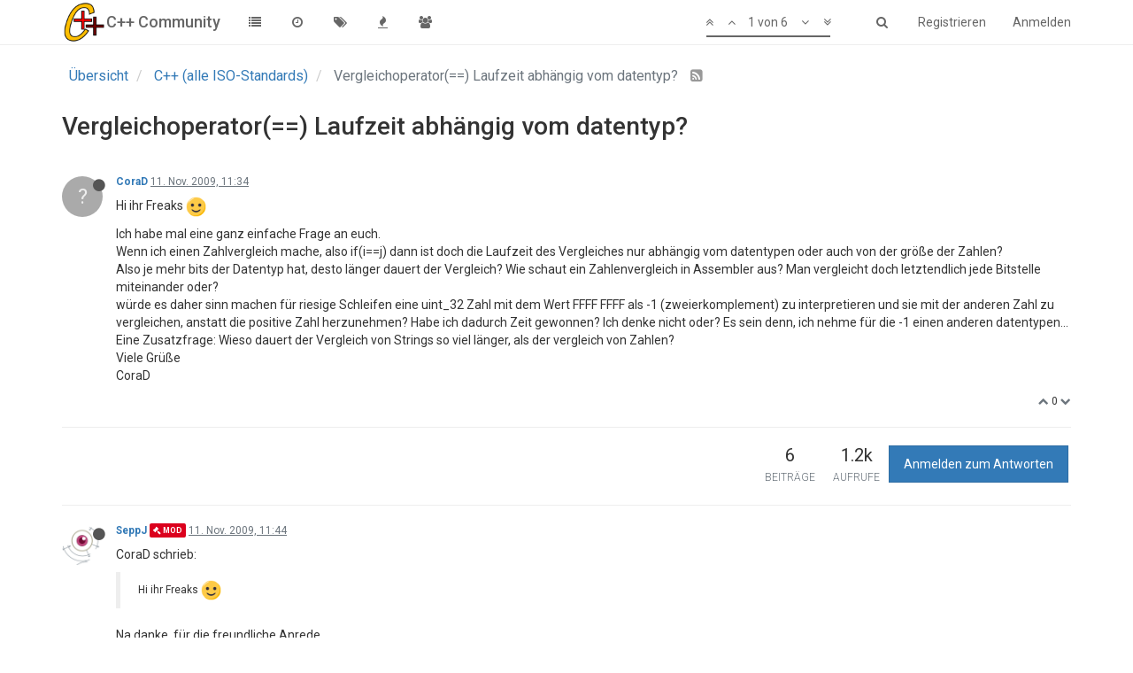

--- FILE ---
content_type: text/html; charset=utf-8
request_url: https://www.c-plusplus.net/forum/topic/254071/vergleichoperator-laufzeit-abh%C3%A4ngig-vom-datentyp
body_size: 10871
content:
<!DOCTYPE html>
<html lang="de" data-dir="ltr" style="direction: ltr;"  >
<head>
	<title>Vergleichoperator(==) Laufzeit abhängig vom datentyp? | C++ Community</title>
	<meta name="viewport" content="width&#x3D;device-width, initial-scale&#x3D;1.0" />
	<meta name="content-type" content="text/html; charset=UTF-8" />
	<meta name="apple-mobile-web-app-capable" content="yes" />
	<meta name="mobile-web-app-capable" content="yes" />
	<meta property="og:site_name" content="C++ Community" />
	<meta name="msapplication-badge" content="frequency=30; polling-uri=https://www.c-plusplus.net/forum/sitemap.xml" />
	<meta name="keywords" content="C++,Cpp,Forum,C#,C,C++/CLI,MFC,VCL,JavaScript,HTML,CSS,SQL,DB,Database,Qt,Boost,IT,Computer Science,CompSci,Informatik,Community,German,Deutsch,Programmiersprache,Code,Spiele,csharp,.Net,dotNet" />
	<meta name="msapplication-square150x150logo" content="/forum/assets/uploads/system/site-logo.png" />
	<meta name="title" content="Vergleichoperator(&#x3D;&#x3D;) Laufzeit abhängig vom datentyp?" />
	<meta name="description" content="Hi ihr Freaks  Ich habe mal eine ganz einfache Frage an euch. Wenn ich einen Zahlvergleich mache, also if(i&#x3D;&#x3D;j) dann ist doch die Laufzeit des Vergleiches nur abhängig vom datentypen oder auch von der größe der Zahlen? Also je mehr bits der Datentyp hat, ..." />
	<meta property="og:title" content="Vergleichoperator(&#x3D;&#x3D;) Laufzeit abhängig vom datentyp?" />
	<meta property="og:description" content="Hi ihr Freaks  Ich habe mal eine ganz einfache Frage an euch. Wenn ich einen Zahlvergleich mache, also if(i&#x3D;&#x3D;j) dann ist doch die Laufzeit des Vergleiches nur abhängig vom datentypen oder auch von der größe der Zahlen? Also je mehr bits der Datentyp hat, ..." />
	<meta property="og:type" content="article" />
	<meta property="article:published_time" content="2009-11-11T11:34:47.000Z" />
	<meta property="article:modified_time" content="2009-11-11T14:53:00.000Z" />
	<meta property="article:section" content="C++ (alle ISO-Standards)" />
	<meta property="og:image" content="https://www.c-plusplus.net/forum/assets/uploads/system/og-image.png" />
	<meta property="og:image:url" content="https://www.c-plusplus.net/forum/assets/uploads/system/og-image.png" />
	<meta property="og:url" content="https://www.c-plusplus.net/forum/topic/254071/vergleichoperator-laufzeit-abh%C3%A4ngig-vom-datentyp" />
	<meta property="og:image:width" content="600" />
	<meta property="og:image:height" content="600" />
	
	<link rel="stylesheet" type="text/css" href="/forum/assets/client.css?v=ab1pehoraso" />
	<link rel="icon" type="image/x-icon" href="/forum/assets/uploads/system/favicon.ico?v=ab1pehoraso" />
	<link rel="manifest" href="/forum/manifest.json" />
	<link rel="search" type="application/opensearchdescription+xml" title="C++ Community" href="/forum/osd.xml" />
	<link rel="apple-touch-icon" href="/forum/assets/uploads/system/touchicon-orig.png" />
	<link rel="icon" sizes="36x36" href="/forum/assets/uploads/system/touchicon-36.png" />
	<link rel="icon" sizes="48x48" href="/forum/assets/uploads/system/touchicon-48.png" />
	<link rel="icon" sizes="72x72" href="/forum/assets/uploads/system/touchicon-72.png" />
	<link rel="icon" sizes="96x96" href="/forum/assets/uploads/system/touchicon-96.png" />
	<link rel="icon" sizes="144x144" href="/forum/assets/uploads/system/touchicon-144.png" />
	<link rel="icon" sizes="192x192" href="/forum/assets/uploads/system/touchicon-192.png" />
	<link rel="prefetch" href="/forum/assets/src/modules/composer.js?v=ab1pehoraso" />
	<link rel="prefetch" href="/forum/assets/src/modules/composer/uploads.js?v=ab1pehoraso" />
	<link rel="prefetch" href="/forum/assets/src/modules/composer/drafts.js?v=ab1pehoraso" />
	<link rel="prefetch" href="/forum/assets/src/modules/composer/tags.js?v=ab1pehoraso" />
	<link rel="prefetch" href="/forum/assets/src/modules/composer/categoryList.js?v=ab1pehoraso" />
	<link rel="prefetch" href="/forum/assets/src/modules/composer/resize.js?v=ab1pehoraso" />
	<link rel="prefetch" href="/forum/assets/src/modules/composer/autocomplete.js?v=ab1pehoraso" />
	<link rel="prefetch" href="/forum/assets/templates/composer.tpl?v=ab1pehoraso" />
	<link rel="prefetch" href="/forum/assets/language/de/topic.json?v=ab1pehoraso" />
	<link rel="prefetch" href="/forum/assets/language/de/modules.json?v=ab1pehoraso" />
	<link rel="prefetch" href="/forum/assets/language/de/tags.json?v=ab1pehoraso" />
	<link rel="prefetch stylesheet" href="https://fonts.googleapis.com/css?family=Roboto:300,400,500,700" />
	<link rel="stylesheet" href="/forum/plugins/nodebb-plugin-emoji/emoji/styles.css?v=ab1pehoraso" />
	<link rel="prefetch stylesheet" href="/forum/plugins/nodebb-plugin-cppnet-markdown/styles/vs.css" />
	<link rel="prefetch" href="/forum/assets/src/modules/highlight.js?v=ab1pehoraso" />
	<link rel="prefetch" href="/forum/assets/language/de/markdown.json?v=ab1pehoraso" />
	<link rel="canonical" href="https://www.c-plusplus.net/forum/topic/254071/vergleichoperator-laufzeit-abhängig-vom-datentyp" />
	<link rel="alternate" type="application/rss+xml" href="/forum/topic/254071.rss" />
	<link rel="up" href="https://www.c-plusplus.net/forum/category/33/c-alle-iso-standards" />
	

	<script>
		var RELATIVE_PATH = "/forum";
		var config = JSON.parse('{"relative_path":"/forum","upload_url":"/assets/uploads","siteTitle":"C++ Community","browserTitle":"C++ Community","titleLayout":"&#123;pageTitle&#125; | &#123;browserTitle&#125;","showSiteTitle":true,"minimumTitleLength":3,"maximumTitleLength":255,"minimumPostLength":2,"maximumPostLength":65536,"minimumTagsPerTopic":0,"maximumTagsPerTopic":5,"minimumTagLength":3,"maximumTagLength":15,"useOutgoingLinksPage":false,"allowGuestHandles":true,"allowFileUploads":false,"allowTopicsThumbnail":false,"usePagination":false,"disableChat":false,"disableChatMessageEditing":false,"maximumChatMessageLength":1000,"socketioTransports":["polling","websocket"],"socketioOrigins":"https://www.c-plusplus.net:*","websocketAddress":"","maxReconnectionAttempts":5,"reconnectionDelay":1500,"topicsPerPage":20,"postsPerPage":20,"maximumFileSize":2048,"theme:id":"nodebb-theme-persona","theme:src":"","defaultLang":"de","userLang":"de","loggedIn":false,"uid":-1,"cache-buster":"v=ab1pehoraso","requireEmailConfirmation":true,"topicPostSort":"oldest_to_newest","categoryTopicSort":"newest_to_oldest","csrf_token":false,"searchEnabled":true,"bootswatchSkin":"","enablePostHistory":true,"notificationAlertTimeout":5000,"timeagoCodes":["af","ar","az-short","az","bg","bs","ca","cs","cy","da","de-short","de","dv","el","en-short","en","es-short","es","et","eu","fa-short","fa","fi","fr-short","fr","gl","he","hr","hu","hy","id","is","it-short","it","ja","jv","ko","ky","lt","lv","mk","nl","no","pl","pt-br-short","pt-br","pt-short","pt","ro","rs","ru","rw","si","sk","sl","sr","sv","th","tr-short","tr","uk","uz","vi","zh-CN","zh-TW"],"timeagoCutoff":30,"cookies":{"enabled":false,"message":"[[global:cookies.message]]","dismiss":"[[global:cookies.accept]]","link":"[[global:cookies.learn_more]]"},"acpLang":"de","topicSearchEnabled":false,"composer-default":{},"hideSubCategories":false,"hideCategoryLastPost":false,"enableQuickReply":false,"markdown":{"highlight":1,"theme":"vs.css"},"gdpr":{"require":true,"given":false}}');
		var app = {
			template: "topic",
			user: JSON.parse('{"uid":0,"username":"Gast","userslug":"","fullname":"Gast","email":"","icon:text":"?","icon:bgColor":"#aaa","groupTitle":"","status":"offline","reputation":0,"email:confirmed":false,"postcount":0,"topiccount":0,"profileviews":0,"banned":0,"banned:expire":0,"joindate":0,"lastonline":0,"lastposttime":0,"followingCount":0,"followerCount":0,"picture":"","groupTitleArray":[],"joindateISO":"","lastonlineISO":"","banned_until":0,"banned_until_readable":"Not Banned","unreadData":{"":{},"new":{},"watched":{},"unreplied":{}},"isAdmin":false,"isGlobalMod":false,"isMod":false,"privileges":{"chat":false,"upload:post:image":false,"upload:post:file":false,"search:content":false,"search:users":false,"search:tags":false},"offline":true,"isEmailConfirmSent":false}')
		};
	</script>

	
	
</head>

<body class="page-topic page-topic-254071 page-topic-vergleichoperator-laufzeit-abhängig-vom-datentyp page-topic-category-33 page-topic-category-c-alle-iso-standards page-status-200 skin-noskin">
	<nav id="menu" class="slideout-menu hidden">
		<div class="menu-profile">
	
</div>

<section class="menu-section" data-section="navigation">
	<h3 class="menu-section-title">Navigation</h3>
	<ul class="menu-section-list"></ul>
</section>


	</nav>
	<nav id="chats-menu" class="slideout-menu hidden">
		
	</nav>

	<main id="panel" class="slideout-panel">
		<nav class="navbar navbar-default navbar-fixed-top header" id="header-menu" component="navbar">
			<div class="container">
							<div class="navbar-header">
				<button type="button" class="navbar-toggle pull-left" id="mobile-menu">
					<span component="notifications/icon" class="notification-icon fa fa-fw fa-bell-o unread-count" data-content="0"></span>
					<i class="fa fa-lg fa-fw fa-bars"></i>
				</button>
				<button type="button" class="navbar-toggle hidden" id="mobile-chats">
					<span component="chat/icon" class="notification-icon fa fa-fw fa-comments unread-count" data-content="0"></span>
					<i class="fa fa-lg fa-comment-o"></i>
				</button>

				
				<a href="/forum/">
					<img alt="cpp-logo" class=" forum-logo" src="/forum/assets/uploads/system/site-logo.png" />
				</a>
				
				
				<a href="/forum/">
					<h1 class="navbar-brand forum-title">C++ Community</h1>
				</a>
				

				<div component="navbar/title" class="visible-xs hidden">
					<span></span>
				</div>
			</div>

			<div id="nav-dropdown" class="hidden-xs">
				
				
				<ul id="logged-out-menu" class="nav navbar-nav navbar-right">
					
					<li>
						<a href="/forum/register">
							<i class="fa fa-pencil fa-fw hidden-sm hidden-md hidden-lg"></i>
							<span>Registrieren</span>
						</a>
					</li>
					
					<li>
						<a href="/forum/login">
							<i class="fa fa-sign-in fa-fw hidden-sm hidden-md hidden-lg"></i>
							<span>Anmelden</span>
						</a>
					</li>
				</ul>
				
				
				<ul class="nav navbar-nav navbar-right">
					<li>
						<form id="search-form" class="navbar-form navbar-right hidden-xs" role="search" method="GET">
							<button id="search-button" type="button" class="btn btn-link"><i class="fa fa-search fa-fw" title="Suche"></i></button>
							<div class="hidden" id="search-fields">
								<div class="form-group">
									<input type="text" class="form-control" placeholder="Suche" name="query" value="">
									<a href="#"><i class="fa fa-gears fa-fw advanced-search-link"></i></a>
								</div>
								<button type="submit" class="btn btn-default hide">Suche</button>
							</div>
						</form>
					</li>
					<li class="visible-xs" id="search-menu">
						<a href="/forum/search">
							<i class="fa fa-search fa-fw"></i> Suche
						</a>
					</li>
				</ul>
				

				<ul class="nav navbar-nav navbar-right hidden-xs">
					<li>
						<a href="#" id="reconnect" class="hide" title="Connection to C++ Community has been lost, attempting to reconnect...">
							<i class="fa fa-check"></i>
						</a>
					</li>
				</ul>

				<ul class="nav navbar-nav navbar-right pagination-block visible-lg visible-md">
					<li class="dropdown">
						<a><i class="fa fa-angle-double-up pointer fa-fw pagetop"></i></a>
						<a><i class="fa fa-angle-up pointer fa-fw pageup"></i></a>

						<a href="#" class="dropdown-toggle" data-toggle="dropdown">
							<span class="pagination-text"></span>
						</a>

						<a><i class="fa fa-angle-down pointer fa-fw pagedown"></i></a>
						<a><i class="fa fa-angle-double-down pointer fa-fw pagebottom"></i></a>

						<div class="progress-container">
							<div class="progress-bar"></div>
						</div>

						<ul class="dropdown-menu" role="menu">
							<li>
  								<input type="text" class="form-control" id="indexInput" placeholder="Seitenzahl eingeben">
  							</li>
						</ul>
					</li>
				</ul>

				<ul id="main-nav" class="nav navbar-nav">
					
					
					<li class="">
						<a class="navigation-link" href="/forum/categories" title="Kategorien" >
							
							<i class="fa fa-fw fa-list" data-content=""></i>
							

							
							<span class="visible-xs-inline">Kategorien</span>
							
						</a>
					</li>
					
					
					
					<li class="">
						<a class="navigation-link" href="/forum/recent" title="Aktuell" >
							
							<i class="fa fa-fw fa-clock-o" data-content=""></i>
							

							
							<span class="visible-xs-inline">Aktuell</span>
							
						</a>
					</li>
					
					
					
					<li class="">
						<a class="navigation-link" href="/forum/tags" title="Tags" >
							
							<i class="fa fa-fw fa-tags" data-content=""></i>
							

							
							<span class="visible-xs-inline">Tags</span>
							
						</a>
					</li>
					
					
					
					<li class="">
						<a class="navigation-link" href="/forum/popular" title="Beliebt" >
							
							<i class="fa fa-fw fa-fire" data-content=""></i>
							

							
							<span class="visible-xs-inline">Beliebt</span>
							
						</a>
					</li>
					
					
					
					
					
					<li class="">
						<a class="navigation-link" href="/forum/groups" title="Gruppen" >
							
							<i class="fa fa-fw fa-group" data-content=""></i>
							

							
							<span class="visible-xs-inline">Gruppen</span>
							
						</a>
					</li>
					
					
				</ul>

				
			</div>

			</div>
		</nav>
		<div class="container" id="content">
			<noscript>
		<div class="alert alert-danger">
			<p>
				Your browser does not seem to support JavaScript. As a result, your viewing experience will be diminished, and you may not be able to execute some actions.
			</p>
			<p>
				Please download a browser that supports JavaScript, or enable it if it's disabled (i.e. NoScript).
			</p>
		</div>
	</noscript>

<ol class="breadcrumb">
	
	<li itemscope="itemscope" itemtype="http://data-vocabulary.org/Breadcrumb" >
		<a href="/forum/" itemprop="url">
			<span itemprop="title">
				Übersicht
				
			</span>
		</a>
	</li>
	
	<li itemscope="itemscope" itemtype="http://data-vocabulary.org/Breadcrumb" >
		<a href="/forum/category/33/c-alle-iso-standards" itemprop="url">
			<span itemprop="title">
				C++ (alle ISO-Standards)
				
			</span>
		</a>
	</li>
	
	<li component="breadcrumb/current" itemscope="itemscope" itemtype="http://data-vocabulary.org/Breadcrumb" class="active">
		
			<span itemprop="title">
				Vergleichoperator(==) Laufzeit abhängig vom datentyp?
				
				
				<a target="_blank" href="/forum/topic/254071.rss"><i class="fa fa-rss-square"></i></a>
				
			</span>
		
	</li>
	
</ol>

<div widget-area="header">
	
</div>
<div class="row">
	<div class="topic col-lg-12">

		<h1 component="post/header" class="hidden-xs" itemprop="name">

			<i class="pull-left fa fa-thumb-tack hidden" title="Angeheftet"></i>
			<i class="pull-left fa fa-lock hidden" title="Gesperrt"></i>
			<i class="pull-left fa fa-arrow-circle-right hidden" title="Verschoben"></i>
			

			<span class="topic-title" component="topic/title">Vergleichoperator(==) Laufzeit abhängig vom datentyp?</span>
		</h1>

		

		<div component="topic/deleted/message" class="alert alert-warning hidden clearfix">
			<span class="pull-left">Dieses Thema wurde gelöscht. Nur Nutzer mit entsprechenden Rechten können es sehen.</span>
			<span class="pull-right">
				
			</span>
		</div>

		<hr class="visible-xs" />

		<ul component="topic" class="posts" data-tid="254071" data-cid="33">
			
				<li component="post" class="" data-index="0" data-pid="1806405" data-uid="0" data-timestamp="1257939287000" data-username="CoraD" data-userslug="" itemscope itemtype="http://schema.org/Comment">
					<a component="post/anchor" data-index="0" id="0"></a>

					<meta itemprop="datePublished" content="2009-11-11T11:34:47.000Z">
					<meta itemprop="dateModified" content="">

					<div class="clearfix post-header">
	<div class="icon pull-left">
		<a href="#">
			
			<div component="user/picture" data-uid="0" class="user-icon" style="background-color: #aaa;">?</div>
			
			<i component="user/status" class="fa fa-circle status offline" title="Offline"></i>

		</a>
	</div>

	<small class="pull-left">
		<strong>
			<a href="#" itemprop="author" data-username="CoraD" data-uid="0">CoraD</a>
		</strong>

		

		

		<span class="visible-xs-inline-block visible-sm-inline-block visible-md-inline-block visible-lg-inline-block">
			<a class="permalink" href="/forum/post/1806405"><span class="timeago" title="2009-11-11T11:34:47.000Z"></span></a>

			<i component="post/edit-indicator" class="fa fa-pencil-square edit-icon hidden"></i>

			<small data-editor="" component="post/editor" class="hidden">zuletzt editiert von  <span class="timeago" title=""></span></small>

			

			<span>
				
			</span>
		</span>
		<span class="bookmarked"><i class="fa fa-bookmark-o"></i></span>

	</small>
</div>

<br />

<div class="content" component="post/content" itemprop="text">
	<p>Hi ihr Freaks <img
      src="https://www.c-plusplus.net/forum/plugins/nodebb-plugin-emoji/emoji/emoji-one/1f642.png?v=ab1pehoraso"
      class="not-responsive emoji emoji-emoji-one emoji--slightly_smiling_face"
      title=":)"
      alt="🙂"
    /></p>
<p>Ich habe mal eine ganz einfache Frage an euch.<br />
Wenn ich einen Zahlvergleich mache, also if(i==j) dann ist doch die Laufzeit des Vergleiches nur abhängig vom datentypen oder auch von der größe der Zahlen?<br />
Also je mehr bits der Datentyp hat, desto länger dauert der Vergleich? Wie schaut ein Zahlenvergleich in Assembler aus? Man vergleicht doch letztendlich jede Bitstelle miteinander oder?<br />
würde es daher sinn machen für riesige Schleifen eine uint_32 Zahl mit dem Wert FFFF FFFF als -1 (zweierkomplement) zu interpretieren und sie mit der anderen Zahl zu vergleichen, anstatt die positive Zahl herzunehmen? Habe ich dadurch Zeit gewonnen? Ich denke nicht oder? Es sein denn, ich nehme für die -1 einen anderen datentypen...<br />
Eine Zusatzfrage: Wieso dauert der Vergleich von Strings so viel länger, als der vergleich von Zahlen?<br />
Viele Grüße<br />
CoraD</p>

</div>

<div class="clearfix post-footer">
	

	<small class="pull-right">
		<span class="post-tools">
			<a component="post/reply" href="#" class="no-select hidden">Antworten</a>
			<a component="post/quote" href="#" class="no-select hidden">Zitieren</a>
		</span>

		
		<span class="votes">
			<a component="post/upvote" href="#" class="">
				<i class="fa fa-chevron-up"></i>
			</a>

			<span component="post/vote-count" data-votes="0">0</span>

			
			<a component="post/downvote" href="#" class="">
				<i class="fa fa-chevron-down"></i>
			</a>
			
		</span>
		

		<span component="post/tools" class="dropdown moderator-tools bottom-sheet hidden">
	<a href="#" data-toggle="dropdown"><i class="fa fa-fw fa-ellipsis-v"></i></a>
	<ul class="dropdown-menu dropdown-menu-right" role="menu"></ul>
</span>

	</small>

	
	<a component="post/reply-count" href="#" class="threaded-replies no-select hidden">
		<span component="post/reply-count/avatars" class="avatars ">
			
		</span>

		<span class="replies-count" component="post/reply-count/text" data-replies="0">1 Antwort</span>
		<span class="replies-last hidden-xs">Letzte Antwort <span class="timeago" title=""></span></span>

		<i class="fa fa-fw fa-chevron-right" component="post/replies/open"></i>
		<i class="fa fa-fw fa-chevron-down hidden" component="post/replies/close"></i>
		<i class="fa fa-fw fa-spin fa-spinner hidden" component="post/replies/loading"></i>
	</a>
	
</div>

<hr />

					
					<div class="post-bar-placeholder"></div>
					
				</li>
			
				<li component="post" class="" data-index="1" data-pid="1806414" data-uid="19375" data-timestamp="1257939890000" data-username="SeppJ" data-userslug="seppj" itemscope itemtype="http://schema.org/Comment">
					<a component="post/anchor" data-index="1" id="1"></a>

					<meta itemprop="datePublished" content="2009-11-11T11:44:50.000Z">
					<meta itemprop="dateModified" content="">

					<div class="clearfix post-header">
	<div class="icon pull-left">
		<a href="/forum/user/seppj">
			
			<img component="user/picture" data-uid="19375" src="/forum/assets/uploads/profile/19375-profileavatar.png" align="left" itemprop="image" />
			
			<i component="user/status" class="fa fa-circle status offline" title="Offline"></i>

		</a>
	</div>

	<small class="pull-left">
		<strong>
			<a href="/forum/user/seppj" itemprop="author" data-username="SeppJ" data-uid="19375">SeppJ</a>
		</strong>

		

<a href="/forum/groups/../user/seppj"><small class="label group-label inline-block" style="background-color: #db001d;"><i class="fa fa-gavel"></i> Mod</small></a>



		

		<span class="visible-xs-inline-block visible-sm-inline-block visible-md-inline-block visible-lg-inline-block">
			<a class="permalink" href="/forum/post/1806414"><span class="timeago" title="2009-11-11T11:44:50.000Z"></span></a>

			<i component="post/edit-indicator" class="fa fa-pencil-square edit-icon hidden"></i>

			<small data-editor="" component="post/editor" class="hidden">zuletzt editiert von  <span class="timeago" title=""></span></small>

			

			<span>
				
			</span>
		</span>
		<span class="bookmarked"><i class="fa fa-bookmark-o"></i></span>

	</small>
</div>

<br />

<div class="content" component="post/content" itemprop="text">
	<p>CoraD schrieb:</p>
<blockquote>
<p>Hi ihr Freaks <img
      src="https://www.c-plusplus.net/forum/plugins/nodebb-plugin-emoji/emoji/emoji-one/1f642.png?v=ab1pehoraso"
      class="not-responsive emoji emoji-emoji-one emoji--slightly_smiling_face"
      title=":)"
      alt="🙂"
    /></p>
</blockquote>
<p>Na danke, für die freundliche Anrede.</p>
<blockquote>
<p>Ich habe mal eine ganz einfache Frage an euch.<br />
Wenn ich einen Zahlvergleich mache, also if(i==j) dann ist doch die Laufzeit des Vergleiches nur abhängig vom datentypen oder auch von der größe der Zahlen?<br />
Also je mehr bits der Datentyp hat, desto länger dauert der Vergleich? Wie schaut ein Zahlenvergleich in Assembler aus? Man vergleicht doch letztendlich jede Bitstelle miteinander oder?<br />
würde es daher sinn machen für riesige Schleifen eine uint_32 Zahl mit dem Wert FFFF FFFF als -1 (zweierkomplement) zu interpretieren und sie mit der anderen Zahl zu vergleichen, anstatt die positive Zahl herzunehmen? Habe ich dadurch Zeit gewonnen? Ich denke nicht oder? Es sein denn, ich nehme für die -1 einen anderen datentypen...<br />
Eine Zusatzfrage: Wieso dauert der Vergleich von Strings so viel länger, als der vergleich von Zahlen?<br />
Viele Grüße<br />
CoraD</p>
</blockquote>
<p>Die Geschwindigkeit des Vergleichsoperators ist abhängig vom Datentyp, ja. Also grobe Faustregel hat das auch was mit der größe des Datentyps zu tun, aber da kann man mit Leichtigkeit Ausnahmen finden. Strings sind sehr viel größere Datentypen als Zahlen, da greift die Faustregel.</p>
<p>Deine Vorstellungen wie ein Computer intern funktioniert sind absoluter Blödsinn. Wenn du Mikrooptimierungen aufbauend auf diesen Vorstellungen machst, wirst du dir selber schaden.</p>

</div>

<div class="clearfix post-footer">
	

	<small class="pull-right">
		<span class="post-tools">
			<a component="post/reply" href="#" class="no-select hidden">Antworten</a>
			<a component="post/quote" href="#" class="no-select hidden">Zitieren</a>
		</span>

		
		<span class="votes">
			<a component="post/upvote" href="#" class="">
				<i class="fa fa-chevron-up"></i>
			</a>

			<span component="post/vote-count" data-votes="0">0</span>

			
			<a component="post/downvote" href="#" class="">
				<i class="fa fa-chevron-down"></i>
			</a>
			
		</span>
		

		<span component="post/tools" class="dropdown moderator-tools bottom-sheet hidden">
	<a href="#" data-toggle="dropdown"><i class="fa fa-fw fa-ellipsis-v"></i></a>
	<ul class="dropdown-menu dropdown-menu-right" role="menu"></ul>
</span>

	</small>

	
	<a component="post/reply-count" href="#" class="threaded-replies no-select hidden">
		<span component="post/reply-count/avatars" class="avatars ">
			
		</span>

		<span class="replies-count" component="post/reply-count/text" data-replies="0">1 Antwort</span>
		<span class="replies-last hidden-xs">Letzte Antwort <span class="timeago" title=""></span></span>

		<i class="fa fa-fw fa-chevron-right" component="post/replies/open"></i>
		<i class="fa fa-fw fa-chevron-down hidden" component="post/replies/close"></i>
		<i class="fa fa-fw fa-spin fa-spinner hidden" component="post/replies/loading"></i>
	</a>
	
</div>

<hr />

					
				</li>
			
				<li component="post" class="" data-index="2" data-pid="1806428" data-uid="0" data-timestamp="1257940998000" data-username="CoraD" data-userslug="" itemscope itemtype="http://schema.org/Comment">
					<a component="post/anchor" data-index="2" id="2"></a>

					<meta itemprop="datePublished" content="2009-11-11T12:03:18.000Z">
					<meta itemprop="dateModified" content="">

					<div class="clearfix post-header">
	<div class="icon pull-left">
		<a href="#">
			
			<div component="user/picture" data-uid="0" class="user-icon" style="background-color: #aaa;">?</div>
			
			<i component="user/status" class="fa fa-circle status offline" title="Offline"></i>

		</a>
	</div>

	<small class="pull-left">
		<strong>
			<a href="#" itemprop="author" data-username="CoraD" data-uid="0">CoraD</a>
		</strong>

		

		

		<span class="visible-xs-inline-block visible-sm-inline-block visible-md-inline-block visible-lg-inline-block">
			<a class="permalink" href="/forum/post/1806428"><span class="timeago" title="2009-11-11T12:03:18.000Z"></span></a>

			<i component="post/edit-indicator" class="fa fa-pencil-square edit-icon hidden"></i>

			<small data-editor="" component="post/editor" class="hidden">zuletzt editiert von  <span class="timeago" title=""></span></small>

			

			<span>
				
			</span>
		</span>
		<span class="bookmarked"><i class="fa fa-bookmark-o"></i></span>

	</small>
</div>

<br />

<div class="content" component="post/content" itemprop="text">
	<blockquote>
<p>Deine Vorstellungen wie ein Computer intern funktioniert sind absoluter Blödsinn. Wenn du Mikrooptimierungen aufbauend auf diesen Vorstellungen machst, wirst du dir selber schaden.</p>
</blockquote>
<p>Ich bin nur eine blöde Blondine... wie meinst Du das? Kannst Du das etwas genauer erklären? Wie funktioniert in diesem Zusammenhang ein Computer? <img
      src="https://www.c-plusplus.net/forum/plugins/nodebb-plugin-emoji/emoji/emoji-one/1f642.png?v=ab1pehoraso"
      class="not-responsive emoji emoji-emoji-one emoji--slightly_smiling_face"
      title=":)"
      alt="🙂"
    /></p>
<p>Sorry für die Anrede.. war nicht böse gemeint.</p>
<p>Liebe Grüße<br />
Cora</p>

</div>

<div class="clearfix post-footer">
	

	<small class="pull-right">
		<span class="post-tools">
			<a component="post/reply" href="#" class="no-select hidden">Antworten</a>
			<a component="post/quote" href="#" class="no-select hidden">Zitieren</a>
		</span>

		
		<span class="votes">
			<a component="post/upvote" href="#" class="">
				<i class="fa fa-chevron-up"></i>
			</a>

			<span component="post/vote-count" data-votes="0">0</span>

			
			<a component="post/downvote" href="#" class="">
				<i class="fa fa-chevron-down"></i>
			</a>
			
		</span>
		

		<span component="post/tools" class="dropdown moderator-tools bottom-sheet hidden">
	<a href="#" data-toggle="dropdown"><i class="fa fa-fw fa-ellipsis-v"></i></a>
	<ul class="dropdown-menu dropdown-menu-right" role="menu"></ul>
</span>

	</small>

	
	<a component="post/reply-count" href="#" class="threaded-replies no-select hidden">
		<span component="post/reply-count/avatars" class="avatars ">
			
		</span>

		<span class="replies-count" component="post/reply-count/text" data-replies="0">1 Antwort</span>
		<span class="replies-last hidden-xs">Letzte Antwort <span class="timeago" title=""></span></span>

		<i class="fa fa-fw fa-chevron-right" component="post/replies/open"></i>
		<i class="fa fa-fw fa-chevron-down hidden" component="post/replies/close"></i>
		<i class="fa fa-fw fa-spin fa-spinner hidden" component="post/replies/loading"></i>
	</a>
	
</div>

<hr />

					
				</li>
			
				<li component="post" class="" data-index="3" data-pid="1806518" data-uid="18594" data-timestamp="1257949887000" data-username="Th69" data-userslug="th69" itemscope itemtype="http://schema.org/Comment">
					<a component="post/anchor" data-index="3" id="3"></a>

					<meta itemprop="datePublished" content="2009-11-11T14:31:27.000Z">
					<meta itemprop="dateModified" content="">

					<div class="clearfix post-header">
	<div class="icon pull-left">
		<a href="/forum/user/th69">
			
			<img component="user/picture" data-uid="18594" src="/forum/assets/uploads/profile/18594-profileavatar.png" align="left" itemprop="image" />
			
			<i component="user/status" class="fa fa-circle status offline" title="Offline"></i>

		</a>
	</div>

	<small class="pull-left">
		<strong>
			<a href="/forum/user/th69" itemprop="author" data-username="Th69" data-uid="18594">Th69</a>
		</strong>

		

		

		<span class="visible-xs-inline-block visible-sm-inline-block visible-md-inline-block visible-lg-inline-block">
			<a class="permalink" href="/forum/post/1806518"><span class="timeago" title="2009-11-11T14:31:27.000Z"></span></a>

			<i component="post/edit-indicator" class="fa fa-pencil-square edit-icon hidden"></i>

			<small data-editor="" component="post/editor" class="hidden">zuletzt editiert von  <span class="timeago" title=""></span></small>

			

			<span>
				
			</span>
		</span>
		<span class="bookmarked"><i class="fa fa-bookmark-o"></i></span>

	</small>
</div>

<br />

<div class="content" component="post/content" itemprop="text">
	<p>Die integralen Datentypen (char, short, int) werden immer auf Prozessorebene als ganzes (parallel) verglichen. Nur bei Datentypen, welche größer als der Datenbus sind, werden die Daten nacheinander verglichen. Und Strings werden immer zeichenweise verglichen (bzw. evtl. auch optimiert auf Datenbusbreite), da sie ja unterschiedlich lang sein können.</p>
<p>Und jetzt könnte ich dir auch noch erzählen, daß ein Vergleich von einzelnen Bytes langsamer sein kann als ein ganzer Int (aber das laß ich jetzt lieber -)</p>

</div>

<div class="clearfix post-footer">
	

	<small class="pull-right">
		<span class="post-tools">
			<a component="post/reply" href="#" class="no-select hidden">Antworten</a>
			<a component="post/quote" href="#" class="no-select hidden">Zitieren</a>
		</span>

		
		<span class="votes">
			<a component="post/upvote" href="#" class="">
				<i class="fa fa-chevron-up"></i>
			</a>

			<span component="post/vote-count" data-votes="0">0</span>

			
			<a component="post/downvote" href="#" class="">
				<i class="fa fa-chevron-down"></i>
			</a>
			
		</span>
		

		<span component="post/tools" class="dropdown moderator-tools bottom-sheet hidden">
	<a href="#" data-toggle="dropdown"><i class="fa fa-fw fa-ellipsis-v"></i></a>
	<ul class="dropdown-menu dropdown-menu-right" role="menu"></ul>
</span>

	</small>

	
	<a component="post/reply-count" href="#" class="threaded-replies no-select hidden">
		<span component="post/reply-count/avatars" class="avatars ">
			
		</span>

		<span class="replies-count" component="post/reply-count/text" data-replies="0">1 Antwort</span>
		<span class="replies-last hidden-xs">Letzte Antwort <span class="timeago" title=""></span></span>

		<i class="fa fa-fw fa-chevron-right" component="post/replies/open"></i>
		<i class="fa fa-fw fa-chevron-down hidden" component="post/replies/close"></i>
		<i class="fa fa-fw fa-spin fa-spinner hidden" component="post/replies/loading"></i>
	</a>
	
</div>

<hr />

					
				</li>
			
				<li component="post" class="" data-index="4" data-pid="1806529" data-uid="19375" data-timestamp="1257951003000" data-username="SeppJ" data-userslug="seppj" itemscope itemtype="http://schema.org/Comment">
					<a component="post/anchor" data-index="4" id="4"></a>

					<meta itemprop="datePublished" content="2009-11-11T14:50:03.000Z">
					<meta itemprop="dateModified" content="">

					<div class="clearfix post-header">
	<div class="icon pull-left">
		<a href="/forum/user/seppj">
			
			<img component="user/picture" data-uid="19375" src="/forum/assets/uploads/profile/19375-profileavatar.png" align="left" itemprop="image" />
			
			<i component="user/status" class="fa fa-circle status offline" title="Offline"></i>

		</a>
	</div>

	<small class="pull-left">
		<strong>
			<a href="/forum/user/seppj" itemprop="author" data-username="SeppJ" data-uid="19375">SeppJ</a>
		</strong>

		

<a href="/forum/groups/../user/seppj"><small class="label group-label inline-block" style="background-color: #db001d;"><i class="fa fa-gavel"></i> Mod</small></a>



		

		<span class="visible-xs-inline-block visible-sm-inline-block visible-md-inline-block visible-lg-inline-block">
			<a class="permalink" href="/forum/post/1806529"><span class="timeago" title="2009-11-11T14:50:03.000Z"></span></a>

			<i component="post/edit-indicator" class="fa fa-pencil-square edit-icon hidden"></i>

			<small data-editor="" component="post/editor" class="hidden">zuletzt editiert von  <span class="timeago" title=""></span></small>

			

			<span>
				
			</span>
		</span>
		<span class="bookmarked"><i class="fa fa-bookmark-o"></i></span>

	</small>
</div>

<br />

<div class="content" component="post/content" itemprop="text">
	<p>Das was Th69 schreibt wollte ich auch sagen. Und noch was hinzufügen: Das Bit ist auf Ebene der Prozessorlogik eine völlig irrelevante Größe. Der Prozessor rechnet mit Bytes und sogenannten Worten (die Länge eines Wortes entspricht der Datenbusbreite).</p>
<p>Das Bit ist eine Größe, die eine Rolle spielt:<br />
a) Als Hilfsgröße beim Programmieren, weil man oft Sachen mit Zweizustandslogik programmiert.<br />
b) Bei der wirklichen technischen Umsetzung des Prozessors auf elektrischer Ebene. Das heißt im Schaltplan des Prozessors tauchen tatsächlich Dinge auf, die man mit Bits assoziieren kann. Für die eigentliche Funktion des Prozessors ist es aber unerheblich ob er intern mit Bits, verschränkten Quanten oder einem Rechenschieber arbeitet.</p>

</div>

<div class="clearfix post-footer">
	

	<small class="pull-right">
		<span class="post-tools">
			<a component="post/reply" href="#" class="no-select hidden">Antworten</a>
			<a component="post/quote" href="#" class="no-select hidden">Zitieren</a>
		</span>

		
		<span class="votes">
			<a component="post/upvote" href="#" class="">
				<i class="fa fa-chevron-up"></i>
			</a>

			<span component="post/vote-count" data-votes="0">0</span>

			
			<a component="post/downvote" href="#" class="">
				<i class="fa fa-chevron-down"></i>
			</a>
			
		</span>
		

		<span component="post/tools" class="dropdown moderator-tools bottom-sheet hidden">
	<a href="#" data-toggle="dropdown"><i class="fa fa-fw fa-ellipsis-v"></i></a>
	<ul class="dropdown-menu dropdown-menu-right" role="menu"></ul>
</span>

	</small>

	
	<a component="post/reply-count" href="#" class="threaded-replies no-select hidden">
		<span component="post/reply-count/avatars" class="avatars ">
			
		</span>

		<span class="replies-count" component="post/reply-count/text" data-replies="0">1 Antwort</span>
		<span class="replies-last hidden-xs">Letzte Antwort <span class="timeago" title=""></span></span>

		<i class="fa fa-fw fa-chevron-right" component="post/replies/open"></i>
		<i class="fa fa-fw fa-chevron-down hidden" component="post/replies/close"></i>
		<i class="fa fa-fw fa-spin fa-spinner hidden" component="post/replies/loading"></i>
	</a>
	
</div>

<hr />

					
				</li>
			
				<li component="post" class="" data-index="5" data-pid="1806535" data-uid="18594" data-timestamp="1257951180000" data-username="Th69" data-userslug="th69" itemscope itemtype="http://schema.org/Comment">
					<a component="post/anchor" data-index="5" id="5"></a>

					<meta itemprop="datePublished" content="2009-11-11T14:53:00.000Z">
					<meta itemprop="dateModified" content="">

					<div class="clearfix post-header">
	<div class="icon pull-left">
		<a href="/forum/user/th69">
			
			<img component="user/picture" data-uid="18594" src="/forum/assets/uploads/profile/18594-profileavatar.png" align="left" itemprop="image" />
			
			<i component="user/status" class="fa fa-circle status offline" title="Offline"></i>

		</a>
	</div>

	<small class="pull-left">
		<strong>
			<a href="/forum/user/th69" itemprop="author" data-username="Th69" data-uid="18594">Th69</a>
		</strong>

		

		

		<span class="visible-xs-inline-block visible-sm-inline-block visible-md-inline-block visible-lg-inline-block">
			<a class="permalink" href="/forum/post/1806535"><span class="timeago" title="2009-11-11T14:53:00.000Z"></span></a>

			<i component="post/edit-indicator" class="fa fa-pencil-square edit-icon hidden"></i>

			<small data-editor="" component="post/editor" class="hidden">zuletzt editiert von  <span class="timeago" title=""></span></small>

			

			<span>
				
			</span>
		</span>
		<span class="bookmarked"><i class="fa fa-bookmark-o"></i></span>

	</small>
</div>

<br />

<div class="content" component="post/content" itemprop="text">
	<p>SeppJ, wir scheinen uns ja gut zu ergänzen <img
      src="https://www.c-plusplus.net/forum/plugins/nodebb-plugin-emoji/emoji/emoji-one/1f44d.png?v=ab1pehoraso"
      class="not-responsive emoji emoji-emoji-one emoji--thumbs_up"
      title=":+1:"
      alt="👍"
    /></p>

</div>

<div class="clearfix post-footer">
	

	<small class="pull-right">
		<span class="post-tools">
			<a component="post/reply" href="#" class="no-select hidden">Antworten</a>
			<a component="post/quote" href="#" class="no-select hidden">Zitieren</a>
		</span>

		
		<span class="votes">
			<a component="post/upvote" href="#" class="">
				<i class="fa fa-chevron-up"></i>
			</a>

			<span component="post/vote-count" data-votes="0">0</span>

			
			<a component="post/downvote" href="#" class="">
				<i class="fa fa-chevron-down"></i>
			</a>
			
		</span>
		

		<span component="post/tools" class="dropdown moderator-tools bottom-sheet hidden">
	<a href="#" data-toggle="dropdown"><i class="fa fa-fw fa-ellipsis-v"></i></a>
	<ul class="dropdown-menu dropdown-menu-right" role="menu"></ul>
</span>

	</small>

	
	<a component="post/reply-count" href="#" class="threaded-replies no-select hidden">
		<span component="post/reply-count/avatars" class="avatars ">
			
		</span>

		<span class="replies-count" component="post/reply-count/text" data-replies="0">1 Antwort</span>
		<span class="replies-last hidden-xs">Letzte Antwort <span class="timeago" title=""></span></span>

		<i class="fa fa-fw fa-chevron-right" component="post/replies/open"></i>
		<i class="fa fa-fw fa-chevron-down hidden" component="post/replies/close"></i>
		<i class="fa fa-fw fa-spin fa-spinner hidden" component="post/replies/loading"></i>
	</a>
	
</div>

<hr />

					
				</li>
			
		</ul>

		

		<div class="post-bar">
			<div class="clearfix">
	<div class="tags pull-left">
		
	</div>

	<div component="topic/browsing-users">
	
</div>

	<div class="topic-main-buttons pull-right">
		<span class="loading-indicator btn pull-left hidden" done="0">
			<span class="hidden-xs">Lade mehr Beiträge</span> <i class="fa fa-refresh fa-spin"></i>
		</span>

		<div class="stats hidden-xs">
	<span component="topic/post-count" class="human-readable-number" title="6">6</span><br />
	<small>Beiträge</small>
</div>
<div class="stats hidden-xs">
	<span class="human-readable-number" title="1184">1184</span><br />
	<small>Aufrufe</small>
</div>

		<div component="topic/reply/container" class="btn-group action-bar bottom-sheet hidden">
	<a href="/forum/compose?tid=254071&title=Vergleichoperator(==) Laufzeit abhängig vom datentyp?" class="btn btn-primary" component="topic/reply" data-ajaxify="false" role="button"><i class="fa fa-reply visible-xs-inline"></i><span class="visible-sm-inline visible-md-inline visible-lg-inline"> Antworten</span></a>
	<button type="button" class="btn btn-info dropdown-toggle" data-toggle="dropdown">
		<span class="caret"></span>
	</button>
	<ul class="dropdown-menu pull-right" role="menu">
		<li><a href="#" component="topic/reply-as-topic">In einem neuen Thema antworten</a></li>
	</ul>
</div>




<a component="topic/reply/guest" href="/forum/login" class="btn btn-primary">Anmelden zum Antworten</a>



		

		

		

		<div class="pull-right">&nbsp;
		
		</div>
	</div>
</div>
<hr/>
		</div>

		

		<div class="navigator-thumb text-center hidden">
			<strong class="text"></strong><br/>
			<span class="time"></span>
		</div>
		<div class="visible-xs visible-sm pagination-block text-center">
			<div class="progress-bar"></div>
			<div class="wrapper">
				<i class="fa fa-2x fa-angle-double-up pointer fa-fw pagetop"></i>
				<i class="fa fa-2x fa-angle-up pointer fa-fw pageup"></i>
				<span class="pagination-text"></span>
				<i class="fa fa-2x fa-angle-down pointer fa-fw pagedown"></i>
				<i class="fa fa-2x fa-angle-double-down pointer fa-fw pagebottom"></i>
			</div>
		</div>
	</div>
	<div widget-area="sidebar" class="col-lg-3 col-sm-12 hidden">
		
	</div>
</div>
<div widget-area="footer">
	
	<footer id="footer" class="container footer"><div>
<a href="/datenschutz.html">Datenschutz</a> | <a target="_blank" href="/impressum.html">Impressum</a>
</div><div>
Powered by <a target="_blank" href="https://nodebb.org">NodeBB</a> | <a target="_blank" href="//github.com/NodeBB/NodeBB/graphs/contributors">Contributors</a></div>
</footer>
	
</div>


<noscript>
	<div component="pagination" class="text-center pagination-container hidden">
	<ul class="pagination hidden-xs">
		<li class="previous pull-left disabled">
			<a href="?" data-page="1"><i class="fa fa-chevron-left"></i> </a>
		</li>

		

		<li class="next pull-right disabled">
			<a href="?" data-page="1"> <i class="fa fa-chevron-right"></i></a>
		</li>
	</ul>

	<ul class="pagination hidden-sm hidden-md hidden-lg">
		<li class="first disabled">
			<a href="?page=1" data-page="1"><i class="fa fa-fast-backward"></i> </a>
		</li>

		<li class="previous disabled">
			<a href="?" data-page="1"><i class="fa fa-chevron-left"></i> </a>
		</li>

		<li component="pagination/select-page" class="page select-page">
			<a href="#">1 / 1</a>
		</li>

		<li class="next disabled">
			<a href="?" data-page="1"> <i class="fa fa-chevron-right"></i></a>
		</li>

		<li class="last disabled">
			<a href="?page=1" data-page="1"><i class="fa fa-fast-forward"></i> </a>
		</li>
	</ul>
</div>
</noscript>

<script id="ajaxify-data" type="application/json">{"cid":33,"deleted":0,"lastposttime":1257951180000,"locked":0,"mainPid":1806405,"pinned":0,"postcount":6,"slug":"254071/vergleichoperator-laufzeit-abhängig-vom-datentyp","tid":254071,"timestamp":1257939287000,"title":"Vergleichoperator(==) Laufzeit abhängig vom datentyp?","uid":0,"viewcount":1184,"teaserPid":"1806535","upvotes":0,"downvotes":0,"titleRaw":"Vergleichoperator(==) Laufzeit abhängig vom datentyp?","timestampISO":"2009-11-11T11:34:47.000Z","lastposttimeISO":"2009-11-11T14:53:00.000Z","votes":0,"tags":[],"posts":[{"content":"<p>Hi ihr Freaks <img\n      src=\"https://www.c-plusplus.net/forum/plugins/nodebb-plugin-emoji/emoji/emoji-one/1f642.png?v=ab1pehoraso\"\n      class=\"not-responsive emoji emoji-emoji-one emoji--slightly_smiling_face\"\n      title=\":)\"\n      alt=\"🙂\"\n    /><\/p>\n<p>Ich habe mal eine ganz einfache Frage an euch.<br />\nWenn ich einen Zahlvergleich mache, also if(i==j) dann ist doch die Laufzeit des Vergleiches nur abhängig vom datentypen oder auch von der größe der Zahlen?<br />\nAlso je mehr bits der Datentyp hat, desto länger dauert der Vergleich? Wie schaut ein Zahlenvergleich in Assembler aus? Man vergleicht doch letztendlich jede Bitstelle miteinander oder?<br />\nwürde es daher sinn machen für riesige Schleifen eine uint_32 Zahl mit dem Wert FFFF FFFF als -1 (zweierkomplement) zu interpretieren und sie mit der anderen Zahl zu vergleichen, anstatt die positive Zahl herzunehmen? Habe ich dadurch Zeit gewonnen? Ich denke nicht oder? Es sein denn, ich nehme für die -1 einen anderen datentypen...<br />\nEine Zusatzfrage: Wieso dauert der Vergleich von Strings so viel länger, als der vergleich von Zahlen?<br />\nViele Grüße<br />\nCoraD<\/p>\n","deleted":0,"handle":"CoraD","pid":1806405,"tid":254071,"timestamp":1257939287000,"uid":0,"upvotes":0,"downvotes":0,"deleterUid":0,"edited":0,"votes":0,"timestampISO":"2009-11-11T11:34:47.000Z","editedISO":"","index":0,"user":{"uid":0,"username":"CoraD","userslug":"","email":"","icon:text":"?","icon:bgColor":"#aaa","groupTitle":"","status":"offline","reputation":0,"email:confirmed":0,"postcount":0,"banned":false,"banned:expire":0,"lastonline":0,"picture":"","groupTitleArray":[],"banned_until":0,"banned_until_readable":"Not Banned","signature":"","selectedGroups":[],"custom_profile_info":[]},"editor":null,"bookmarked":false,"upvoted":false,"downvoted":false,"replies":{"hasMore":false,"users":[],"text":"[[topic:one_reply_to_this_post]]","count":0},"selfPost":false,"display_edit_tools":false,"display_delete_tools":false,"display_moderator_tools":false,"display_move_tools":false,"display_post_menu":0},{"content":"<p>CoraD schrieb:<\/p>\n<blockquote>\n<p>Hi ihr Freaks <img\n      src=\"https://www.c-plusplus.net/forum/plugins/nodebb-plugin-emoji/emoji/emoji-one/1f642.png?v=ab1pehoraso\"\n      class=\"not-responsive emoji emoji-emoji-one emoji--slightly_smiling_face\"\n      title=\":)\"\n      alt=\"🙂\"\n    /><\/p>\n<\/blockquote>\n<p>Na danke, für die freundliche Anrede.<\/p>\n<blockquote>\n<p>Ich habe mal eine ganz einfache Frage an euch.<br />\nWenn ich einen Zahlvergleich mache, also if(i==j) dann ist doch die Laufzeit des Vergleiches nur abhängig vom datentypen oder auch von der größe der Zahlen?<br />\nAlso je mehr bits der Datentyp hat, desto länger dauert der Vergleich? Wie schaut ein Zahlenvergleich in Assembler aus? Man vergleicht doch letztendlich jede Bitstelle miteinander oder?<br />\nwürde es daher sinn machen für riesige Schleifen eine uint_32 Zahl mit dem Wert FFFF FFFF als -1 (zweierkomplement) zu interpretieren und sie mit der anderen Zahl zu vergleichen, anstatt die positive Zahl herzunehmen? Habe ich dadurch Zeit gewonnen? Ich denke nicht oder? Es sein denn, ich nehme für die -1 einen anderen datentypen...<br />\nEine Zusatzfrage: Wieso dauert der Vergleich von Strings so viel länger, als der vergleich von Zahlen?<br />\nViele Grüße<br />\nCoraD<\/p>\n<\/blockquote>\n<p>Die Geschwindigkeit des Vergleichsoperators ist abhängig vom Datentyp, ja. Also grobe Faustregel hat das auch was mit der größe des Datentyps zu tun, aber da kann man mit Leichtigkeit Ausnahmen finden. Strings sind sehr viel größere Datentypen als Zahlen, da greift die Faustregel.<\/p>\n<p>Deine Vorstellungen wie ein Computer intern funktioniert sind absoluter Blödsinn. Wenn du Mikrooptimierungen aufbauend auf diesen Vorstellungen machst, wirst du dir selber schaden.<\/p>\n","deleted":0,"pid":1806414,"tid":254071,"timestamp":1257939890000,"uid":19375,"upvotes":0,"downvotes":0,"deleterUid":0,"edited":0,"votes":0,"timestampISO":"2009-11-11T11:44:50.000Z","editedISO":"","index":1,"user":{"uid":19375,"username":"SeppJ","userslug":"seppj","reputation":500,"postcount":31428,"picture":"/forum/assets/uploads/profile/19375-profileavatar.png","signature":"","banned":false,"banned:expire":0,"status":"offline","lastonline":1764972126572,"groupTitle":"Global Moderators","groupTitleArray":["Global Moderators"],"icon:text":"S","icon:bgColor":"#009688","lastonlineISO":"2025-12-05T22:02:06.572Z","banned_until":0,"banned_until_readable":"Not Banned","selectedGroups":[{"name":"Mod","slug":"../user/seppj","labelColor":"#db001d","icon":"fa-gavel","userTitle":"Mod"}],"custom_profile_info":[]},"editor":null,"bookmarked":false,"upvoted":false,"downvoted":false,"replies":{"hasMore":false,"users":[],"text":"[[topic:one_reply_to_this_post]]","count":0},"selfPost":false,"display_edit_tools":false,"display_delete_tools":false,"display_moderator_tools":false,"display_move_tools":false,"display_post_menu":0},{"content":"<blockquote>\n<p>Deine Vorstellungen wie ein Computer intern funktioniert sind absoluter Blödsinn. Wenn du Mikrooptimierungen aufbauend auf diesen Vorstellungen machst, wirst du dir selber schaden.<\/p>\n<\/blockquote>\n<p>Ich bin nur eine blöde Blondine... wie meinst Du das? Kannst Du das etwas genauer erklären? Wie funktioniert in diesem Zusammenhang ein Computer? <img\n      src=\"https://www.c-plusplus.net/forum/plugins/nodebb-plugin-emoji/emoji/emoji-one/1f642.png?v=ab1pehoraso\"\n      class=\"not-responsive emoji emoji-emoji-one emoji--slightly_smiling_face\"\n      title=\":)\"\n      alt=\"🙂\"\n    /><\/p>\n<p>Sorry für die Anrede.. war nicht böse gemeint.<\/p>\n<p>Liebe Grüße<br />\nCora<\/p>\n","deleted":0,"handle":"CoraD","pid":1806428,"tid":254071,"timestamp":1257940998000,"uid":0,"upvotes":0,"downvotes":0,"deleterUid":0,"edited":0,"votes":0,"timestampISO":"2009-11-11T12:03:18.000Z","editedISO":"","index":2,"user":{"uid":0,"username":"CoraD","userslug":"","email":"","icon:text":"?","icon:bgColor":"#aaa","groupTitle":"","status":"offline","reputation":0,"email:confirmed":0,"postcount":0,"banned":false,"banned:expire":0,"lastonline":0,"picture":"","groupTitleArray":[],"banned_until":0,"banned_until_readable":"Not Banned","signature":"","selectedGroups":[],"custom_profile_info":[]},"editor":null,"bookmarked":false,"upvoted":false,"downvoted":false,"replies":{"hasMore":false,"users":[],"text":"[[topic:one_reply_to_this_post]]","count":0},"selfPost":false,"display_edit_tools":false,"display_delete_tools":false,"display_moderator_tools":false,"display_move_tools":false,"display_post_menu":0},{"content":"<p>Die integralen Datentypen (char, short, int) werden immer auf Prozessorebene als ganzes (parallel) verglichen. Nur bei Datentypen, welche größer als der Datenbus sind, werden die Daten nacheinander verglichen. Und Strings werden immer zeichenweise verglichen (bzw. evtl. auch optimiert auf Datenbusbreite), da sie ja unterschiedlich lang sein können.<\/p>\n<p>Und jetzt könnte ich dir auch noch erzählen, daß ein Vergleich von einzelnen Bytes langsamer sein kann als ein ganzer Int (aber das laß ich jetzt lieber -)<\/p>\n","deleted":0,"pid":1806518,"tid":254071,"timestamp":1257949887000,"uid":18594,"upvotes":0,"downvotes":0,"deleterUid":0,"edited":0,"votes":0,"timestampISO":"2009-11-11T14:31:27.000Z","editedISO":"","index":3,"user":{"uid":18594,"username":"Th69","userslug":"th69","reputation":262,"postcount":7414,"picture":"/forum/assets/uploads/profile/18594-profileavatar.png","signature":"","banned":false,"banned:expire":0,"status":"offline","lastonline":1764945901867,"groupTitle":"[\"\"]","groupTitleArray":[""],"icon:text":"T","icon:bgColor":"#2196f3","lastonlineISO":"2025-12-05T14:45:01.867Z","banned_until":0,"banned_until_readable":"Not Banned","selectedGroups":[],"custom_profile_info":[]},"editor":null,"bookmarked":false,"upvoted":false,"downvoted":false,"replies":{"hasMore":false,"users":[],"text":"[[topic:one_reply_to_this_post]]","count":0},"selfPost":false,"display_edit_tools":false,"display_delete_tools":false,"display_moderator_tools":false,"display_move_tools":false,"display_post_menu":0},{"content":"<p>Das was Th69 schreibt wollte ich auch sagen. Und noch was hinzufügen: Das Bit ist auf Ebene der Prozessorlogik eine völlig irrelevante Größe. Der Prozessor rechnet mit Bytes und sogenannten Worten (die Länge eines Wortes entspricht der Datenbusbreite).<\/p>\n<p>Das Bit ist eine Größe, die eine Rolle spielt:<br />\na) Als Hilfsgröße beim Programmieren, weil man oft Sachen mit Zweizustandslogik programmiert.<br />\nb) Bei der wirklichen technischen Umsetzung des Prozessors auf elektrischer Ebene. Das heißt im Schaltplan des Prozessors tauchen tatsächlich Dinge auf, die man mit Bits assoziieren kann. Für die eigentliche Funktion des Prozessors ist es aber unerheblich ob er intern mit Bits, verschränkten Quanten oder einem Rechenschieber arbeitet.<\/p>\n","deleted":0,"pid":1806529,"tid":254071,"timestamp":1257951003000,"uid":19375,"upvotes":0,"downvotes":0,"deleterUid":0,"edited":0,"votes":0,"timestampISO":"2009-11-11T14:50:03.000Z","editedISO":"","index":4,"user":{"uid":19375,"username":"SeppJ","userslug":"seppj","reputation":500,"postcount":31428,"picture":"/forum/assets/uploads/profile/19375-profileavatar.png","signature":"","banned":false,"banned:expire":0,"status":"offline","lastonline":1764972126572,"groupTitle":"Global Moderators","groupTitleArray":["Global Moderators"],"icon:text":"S","icon:bgColor":"#009688","lastonlineISO":"2025-12-05T22:02:06.572Z","banned_until":0,"banned_until_readable":"Not Banned","selectedGroups":[{"name":"Mod","slug":"../user/seppj","labelColor":"#db001d","icon":"fa-gavel","userTitle":"Mod"}],"custom_profile_info":[]},"editor":null,"bookmarked":false,"upvoted":false,"downvoted":false,"replies":{"hasMore":false,"users":[],"text":"[[topic:one_reply_to_this_post]]","count":0},"selfPost":false,"display_edit_tools":false,"display_delete_tools":false,"display_moderator_tools":false,"display_move_tools":false,"display_post_menu":0},{"content":"<p>SeppJ, wir scheinen uns ja gut zu ergänzen <img\n      src=\"https://www.c-plusplus.net/forum/plugins/nodebb-plugin-emoji/emoji/emoji-one/1f44d.png?v=ab1pehoraso\"\n      class=\"not-responsive emoji emoji-emoji-one emoji--thumbs_up\"\n      title=\":+1:\"\n      alt=\"👍\"\n    /><\/p>\n","deleted":0,"pid":1806535,"tid":254071,"timestamp":1257951180000,"uid":18594,"upvotes":0,"downvotes":0,"deleterUid":0,"edited":0,"votes":0,"timestampISO":"2009-11-11T14:53:00.000Z","editedISO":"","index":5,"user":{"uid":18594,"username":"Th69","userslug":"th69","reputation":262,"postcount":7414,"picture":"/forum/assets/uploads/profile/18594-profileavatar.png","signature":"","banned":false,"banned:expire":0,"status":"offline","lastonline":1764945901867,"groupTitle":"[\"\"]","groupTitleArray":[""],"icon:text":"T","icon:bgColor":"#2196f3","lastonlineISO":"2025-12-05T14:45:01.867Z","banned_until":0,"banned_until_readable":"Not Banned","selectedGroups":[],"custom_profile_info":[]},"editor":null,"bookmarked":false,"upvoted":false,"downvoted":false,"replies":{"hasMore":false,"users":[],"text":"[[topic:one_reply_to_this_post]]","count":0},"selfPost":false,"display_edit_tools":false,"display_delete_tools":false,"display_moderator_tools":false,"display_move_tools":false,"display_post_menu":0}],"category":{"bgColor":"#1e8f5c","cid":33,"class":"col-md-3 col-xs-6","color":"#f7f7f7","description":"Fragen zu Funktionen und Abläufen in C++ (C++98, C++03, C++11, C++14, C++17), um zu erfahren was pure virtual bedeutet, wie das mit Templates, STL und Boost geht. Bitte keine Fragen zu Windows&#x2F;Linux-Programmierung hier posten!","descriptionParsed":"<p>Fragen zu Funktionen und Abläufen in C++ (C++98, C++03, C++11, C++14, C++17), um zu erfahren was pure virtual bedeutet, wie das mit Templates, STL und Boost geht. Bitte keine Fragen zu Windows/Linux-Programmierung hier posten!<\/p>\n","disabled":0,"icon":"fa-gittip","imageClass":"cover","link":"","name":"C++ (alle ISO-Standards)","numRecentReplies":1,"order":3,"parentCid":0,"post_count":576155,"slug":"33/c-alle-iso-standards","topic_count":62740,"isSection":0,"totalPostCount":576155,"totalTopicCount":62740},"tagWhitelist":[],"thread_tools":[],"isFollowing":false,"isNotFollowing":true,"isIgnoring":false,"bookmark":null,"postSharing":[],"deleter":null,"merger":null,"related":[],"unreplied":false,"icons":[],"breadcrumbs":[{"text":"[[global:home]]","url":"/forum/"},{"text":"C++ (alle ISO-Standards)","url":"/forum/category/33/c-alle-iso-standards"},{"text":"Vergleichoperator(==) Laufzeit abhängig vom datentyp?"}],"privileges":{"topics:reply":false,"topics:read":true,"topics:tag":false,"topics:delete":false,"posts:edit":false,"posts:history":false,"posts:delete":false,"posts:view_deleted":false,"read":true,"view_thread_tools":false,"editable":false,"deletable":false,"purge":false,"view_deleted":false,"isAdminOrMod":false,"disabled":0,"tid":"254071","uid":-1},"topicStaleDays":60,"reputation:disabled":0,"downvote:disabled":0,"bookmarkThreshold":5,"postEditDuration":0,"postDeleteDuration":0,"scrollToMyPost":true,"allowMultipleBadges":false,"rssFeedUrl":"/forum/topic/254071.rss","postIndex":0,"pagination":{"prev":{"page":1,"active":false},"next":{"page":1,"active":false},"rel":[],"pages":[],"currentPage":1,"pageCount":1},"loggedIn":false,"relative_path":"/forum","template":{"name":"topic","topic":true},"url":"/forum/topic/254071/vergleichoperator-laufzeit-abh%C3%A4ngig-vom-datentyp","bodyClass":"page-topic page-topic-254071 page-topic-vergleichoperator-laufzeit-abhängig-vom-datentyp page-topic-category-33 page-topic-category-c-alle-iso-standards page-status-200","loggedInUser":{"uid":0,"username":"[[global:guest]]","picture":"","icon:text":"?","icon:bgColor":"#aaa"},"widgets":{"footer":[{"html":"<footer id=\"footer\" class=\"container footer\"><div>\r\n<a href=\"/datenschutz.html\">Datenschutz<\/a> | <a target=\"_blank\" href=\"/impressum.html\">Impressum<\/a>\r\n<\/div><div>\r\nPowered by <a target=\"_blank\" href=\"https://nodebb.org\">NodeBB<\/a> | <a target=\"_blank\" href=\"//github.com/NodeBB/NodeBB/graphs/contributors\">Contributors<\/a><\/div>\r\n<\/footer>"}]}}</script>		</div><!-- /.container#content -->
	</main>
	


	<script defer src="/forum/assets/nodebb.min.js?v=ab1pehoraso"></script>

	
	<script defer type="text/javascript" src="/forum/assets/vendor/jquery/timeago/locales/jquery.timeago.de.js"></script>
	

	<script>
		window.addEventListener('load', function () {
			require(['forum/footer']);

			
		});
	</script>

	<div class="hide">
	<script>
	window.addEventListener('load', function () {
		define(config.relative_path + '/assets/templates/500.js', function () {
			function compiled(helpers, context, get, iter, helper) {
				return '<div class="alert alert-danger">\n\t<strong>Interner Fehler.</strong>\n\t<p>Ups! Scheint als wäre etwas schief gelaufen!</p>\n\t<p>' + 
					helpers.__escape(get(context && context['path'])) + '</p>\n\t' + 
					(get(context && context['error']) ? '<p>' + helpers.__escape(get(context && context['error'])) + '</p>' : '') + '\n\n\t' + 
					(get(context && context['returnLink']) ? '\n\t<p>Drücke zurück um zur vorherigen Seite zurückzukehren</p>\n\t' : '') + '\n</div>\n';
			}

			return compiled;
		});
	});
</script>
	</div>
</body>
</html>


--- FILE ---
content_type: text/css
request_url: https://www.c-plusplus.net/forum/assets/js-enabled.css?v=ab1pehoraso
body_size: -59
content:
/*
    The following stylesheet is only included on pages that can execute javascript
*/


--- FILE ---
content_type: text/plain; charset=UTF-8
request_url: https://www.c-plusplus.net/forum/socket.io/?EIO=3&transport=polling&t=PhnrW4S
body_size: 32
content:
96:0{"sid":"MM_UGTwjyM6hUUM5CFpn","upgrades":["websocket"],"pingInterval":25000,"pingTimeout":5000}